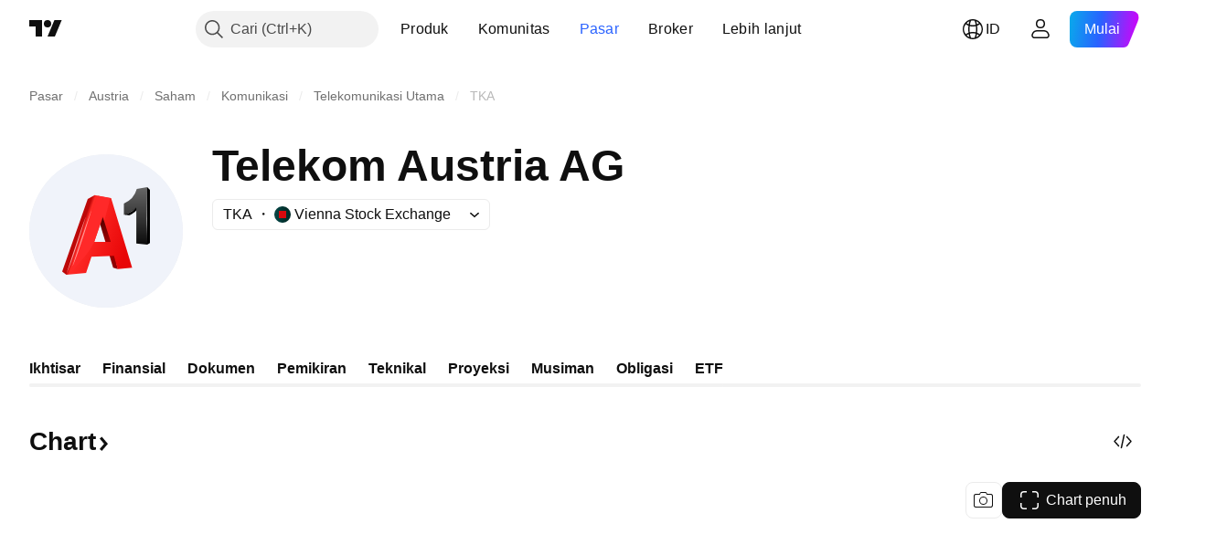

--- FILE ---
content_type: image/svg+xml
request_url: https://s3-symbol-logo.tradingview.com/dimensional-emerging-core.svg
body_size: 29
content:
<!-- by TradingView --><svg width="18" height="18" viewBox="0 0 18 18" xmlns="http://www.w3.org/2000/svg"><path fill="#F0F3FA" d="M0 0h18v18H0z"/><path d="m7 3.92 7.73 3.7.27 1.35-7-3.35v4.58l-1 .35V3.92Zm-2 .63L6 4v8.03l4.56-2.5.87.67L5 13.95v-9.4Zm7.88 5.28L8.33 7.6V6.53L15 9.64 7.22 14.5l-1.1-.55 6.76-4.12Z" fill="#AF2719"/></svg>

--- FILE ---
content_type: image/svg+xml
request_url: https://s3-symbol-logo.tradingview.com/telekom-austria-ag--big.svg
body_size: 673
content:
<!-- by TradingView --><svg width="56" height="56" viewBox="0 0 56 56" xmlns="http://www.w3.org/2000/svg"><path fill="#F0F3FA" d="M0 0h56v56H0z"/><path d="m30.58 41.44 1.7.5-4.57-20.17h-1.63l-.52 2.86 5.02 16.8Z" fill="url(#apzuuwudm)"/><path fill-rule="evenodd" d="m12 42.8 1.52 1.2 7.2-.63 1.96-5.92 8.2-.37 1.37 4.86 5.26-.52-7.67-25.38-5.99-1.15-2.53 1.42L12 42.8ZM23.68 32h6.03l-2.87-9-3.16 9Z" fill="url(#bpzuuwudm)"/><path d="M19.84 37.87c-1.88 2.02-3.63 4.33-4.7 5.44l9.84-28.13 4.34.79c.28.25-1.21 5.65-2 8.33l-.5-1.93-3.13 9.73a25.1 25.1 0 0 1-3.85 5.77Z" fill="#FF2929"/><path d="M13.64 43.44c1.72-5.42 5.54-17.14 7-20.69-1.71 5.71-5.5 17.85-7 20.7ZM15.73 41c1.72-5.41 5.54-17.14 7-20.68-1.71 5.7-5.5 17.84-7 20.68Z" fill="#FE9C9B"/><path d="m36.53 22.28-2.02-.2 4.4-3.87.48 1.9c-.64.94-2.18 1.84-2.86 2.17Z"/><path d="M34.5 17.96v4.13c2-.85 4.02-2.13 4.53-2.66v13.19L43 33V12l-3.8.7a7.86 7.86 0 0 1-4.7 5.26Z" fill="url(#cpzuuwudm)"/><path d="M44 32.44 43 33V12l1 1.02v19.42Z"/><path d="m42.68 23.7.22-11.47.05 10.6v9.92l-.27-9.05Z" fill="url(#dpzuuwudm)"/><path d="M34.69 22.05c1.03-.41 3.23-1.44 4.3-2.51-1.13 1.43-3.3 2.25-4.3 2.51Z" fill="#A9A9A9"/><defs><linearGradient id="apzuuwudm" x1="24.97" y1="24.08" x2="30.81" y2="41.69" gradientUnits="userSpaceOnUse"><stop stop-color="#510000"/><stop offset=".44" stop-color="#9B0101"/><stop offset="1" stop-color="#8E0001"/></linearGradient><linearGradient id="bpzuuwudm" x1="15.49" y1="29.22" x2="36.31" y2="36.33" gradientUnits="userSpaceOnUse"><stop offset=".12" stop-color="#BD0808"/><stop offset=".17" stop-color="#FF2B27"/><stop offset=".94" stop-color="#E80607"/></linearGradient><linearGradient id="cpzuuwudm" x1="38.75" y1="12" x2="38.75" y2="33" gradientUnits="userSpaceOnUse"><stop stop-color="#666"/><stop offset="1" stop-color="#0C0C0C"/></linearGradient><linearGradient id="dpzuuwudm" x1="42.82" y1="12.23" x2="42.82" y2="32.75" gradientUnits="userSpaceOnUse"><stop offset=".65" stop-color="#A9A9A9"/><stop offset="1" stop-color="#A9A9A9" stop-opacity="0"/></linearGradient></defs></svg>

--- FILE ---
content_type: image/svg+xml
request_url: https://s3-symbol-logo.tradingview.com/ci-global.svg
body_size: 38
content:
<!-- by TradingView --><svg width="18" height="18" viewBox="0 0 18 18" xmlns="http://www.w3.org/2000/svg"><path fill="#203469" d="M0 0h18v18H0z"/><path d="M4.56 4.56h8.88v8.88H4.56V4.56ZM4 14h10V4H4v10Zm8-8h-1v6h1V6Zm-3.65 5c.36 0 .71-.08 1-.29.6-.47 1.22.22 1.24.26a3 3 0 1 1-3.52-4.68 3 3 0 0 1 3.31.52l-.9.56A2 2 0 1 0 8.35 11Z" fill="#fff"/></svg>

--- FILE ---
content_type: image/svg+xml
request_url: https://s3-symbol-logo.tradingview.com/a1-towershold-5-25-notes23-28.svg
body_size: 445
content:
<!-- by TradingView --><svg width="18" height="18" viewBox="0 0 18 18" xmlns="http://www.w3.org/2000/svg"><path fill="#F0F3FA" d="M0 0h18v18H0z"/><path d="M13.67 4v.44l-.03.02v.01a84.41 84.41 0 0 0-.01 4.9V9.58l.04.8v.02l-1.34-.1V6.26h-.06c-.32.3-.55.54-1.27.78V5.76s1.3-1.04 1.43-1.44a21.12 21.12 0 0 1 .06-.16L13.67 4Z" fill="#414141"/><path d="m13.67 4 .33.36V10.15l-.33.25v-1c.04-1.65.04-3.3 0-4.95V4Z" fill="#0D0D0D"/><path d="M9.56 5.46a9.21 9.21 0 0 1-.6 2.87 2137.15 2137.15 0 0 0-.3-.99l-.32 1.04-.62 2v.01h.19v.01c-.3.43-.68.84-1.1 1.17a4.94 4.94 0 0 1-1.7.88 187.5 187.5 0 0 0 2.03-5.82l.1-.25a1870.76 1870.76 0 0 0 .44-1.27l1.88.35Z" fill="#FF3F36"/><path d="M7.68 5.11v.02l-.44 1.25-.1.25-.01.03a187.66 187.66 0 0 0-2.57 7.25l-.04.09-.52-.42v-.01l2.88-8.05V5.5l.8-.4Z" fill="#B80000"/><path d="M9.56 5.46h.03l2.37 7.77-1.61.18-.46-1.56-.6.02-1.97.09H7.3l-.53 1.8v.01a4100.55 4100.55 0 0 1-2.25.23l.03-.09.55-1.46h.03a4.94 4.94 0 0 0 1.67-.88 6.08 6.08 0 0 0 1.1-1.18h-.03H9.56l-.59-2.03c.35-.93.57-1.92.6-2.9Z" fill="#EB140A"/><path d="M12.33 6.72a2.91 2.91 0 0 1-.81.39L11 7.04c.39-.22.95-.49 1.27-.78h.06v.46Z" fill="#0D0D0D"/><path d="m8.97 8.36.6 2.03h-.65l-.58-2 .33-1.05a2264.86 2264.86 0 0 1 .3 1.02ZM10.35 13.4l-.67-.22-.39-1.3.6-.04.46 1.57Z" fill="#820000"/></svg>

--- FILE ---
content_type: image/svg+xml
request_url: https://s3-symbol-logo.tradingview.com/source/VIE.svg
body_size: 59
content:
<!-- by TradingView --><svg width="18" height="18" fill="none" xmlns="http://www.w3.org/2000/svg"><path fill="url(#paint0_linear_3341_2001)" d="M0 0h18v18H0z"/><path fill="#D7090D" d="M5 5h8v8H5z"/><defs><linearGradient id="paint0_linear_3341_2001" x1="0" y1="9" x2="18" y2="9" gradientUnits="userSpaceOnUse"><stop stop-color="#104646"/><stop offset=".264" stop-color="#013F3E"/><stop offset=".639" stop-color="#00302D"/><stop offset="1" stop-color="#002925"/></linearGradient></defs></svg>